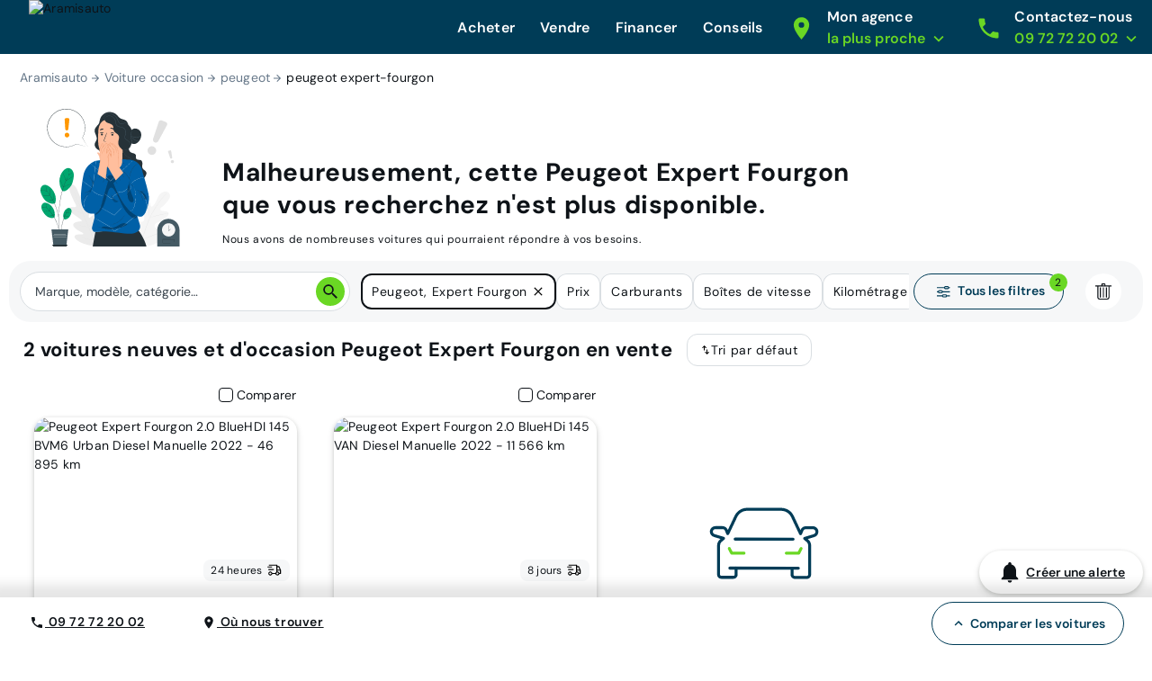

--- FILE ---
content_type: application/javascript; charset=UTF-8
request_url: https://www.aramisauto.com/_nuxt/812189f.js
body_size: -206
content:
(window.webpackJsonp=window.webpackJsonp||[]).push([[229],{896:function(n,o,w){n.exports=w.p+"img/sprite-figma.73e5338.svg"}}]);

--- FILE ---
content_type: application/javascript; charset=UTF-8
request_url: https://www.aramisauto.com/_nuxt/6037fa4.js
body_size: 2758
content:
!function(e){function c(data){for(var c,d,n=data[0],o=data[1],l=data[2],i=0,h=[];i<n.length;i++)d=n[i],Object.prototype.hasOwnProperty.call(r,d)&&r[d]&&h.push(r[d][0]),r[d]=0;for(c in o)Object.prototype.hasOwnProperty.call(o,c)&&(e[c]=o[c]);for(v&&v(data);h.length;)h.shift()();return t.push.apply(t,l||[]),f()}function f(){for(var e,i=0;i<t.length;i++){for(var c=t[i],f=!0,d=1;d<c.length;d++){var o=c[d];0!==r[o]&&(f=!1)}f&&(t.splice(i--,1),e=n(n.s=c[0]))}return e}var d={},r={157:0},t=[];function n(c){if(d[c])return d[c].exports;var f=d[c]={i:c,l:!1,exports:{}};return e[c].call(f.exports,f,f.exports,n),f.l=!0,f.exports}n.e=function(e){var c=[],f=r[e];if(0!==f)if(f)c.push(f[2]);else{var d=new Promise((function(c,d){f=r[e]=[c,d]}));c.push(f[2]=d);var t,script=document.createElement("script");script.charset="utf-8",script.timeout=120,n.nc&&script.setAttribute("nonce",n.nc),script.src=function(e){return n.p+""+{0:"e59a423",1:"12cd303",2:"81a5845",3:"83bb70a",4:"7e306f8",5:"91deb6b",6:"4e75d29",7:"6dbb628",8:"68ae399",9:"c2128c4",10:"5e02426",11:"6df7831",12:"7aeb606",13:"0b6bfe4",14:"ecc5f4b",15:"9806db7",16:"1906b7e",17:"0afbe55",18:"0c11a85",19:"cf1c985",20:"9664287",21:"38bb27a",22:"4f90f16",23:"288e0d2",24:"23af0b7",25:"7db41e9",26:"412f87e",27:"22ccd99",28:"d1b7472",29:"f056780",30:"aecfd31",31:"2e2adc0",32:"276b9f3",33:"375da9e",34:"3c1c91c",35:"cda0fd5",36:"3ec866a",37:"96e5089",38:"79f0bae",39:"2e27080",40:"7f3844e",41:"71c414a",42:"f1d8e06",43:"10e09eb",44:"e51e732",45:"bdfd3fc",46:"2988d56",49:"bcca08d",50:"c032725",51:"434d924",52:"c24112f",53:"2dc9b8e",54:"0c5b3c4",55:"012a8a8",56:"2fee7f1",57:"2206b14",58:"ff97289",59:"a09ca5f",60:"d40172e",61:"4cf84a1",62:"a73c6c2",63:"f7785ad",64:"c3a74fa",65:"dc93654",66:"89520a4",67:"56b19c0",68:"4d59967",69:"44fe028",70:"cbf1faa",71:"afd652e",72:"14826d5",73:"3951187",74:"70f8d2c",75:"4144377",76:"1f5fe8b",77:"14bcce2",78:"b9937c2",79:"cbdf1ce",80:"970e9f1",81:"a81ffb0",82:"621d514",83:"9d78ec3",84:"c6fb763",85:"8deeaff",86:"677ab0e",87:"a2fe5ce",88:"e7587a0",89:"d75f9ca",90:"35675c8",91:"a6c872c",92:"39179bd",93:"63355e4",94:"ebdb51b",95:"3ae4c62",96:"bc5eece",97:"846fef2",98:"62af776",99:"51ab323",100:"6232ee1",101:"615e01e",102:"f8b69ad",103:"63231ff",104:"2cb3174",105:"3879b83",106:"386e9e9",107:"737bbab",108:"1f20b86",109:"60a5f2d",110:"8d0640c",111:"d27c107",112:"6f46082",113:"07740c3",114:"1891f56",115:"3cbab1f",116:"65f46f8",117:"b7c9453",118:"51242d8",119:"ef7d1a9",120:"64019c1",121:"44d93ae",122:"a1b7f09",123:"605fc3a",124:"6d1bcbb",125:"7073ca4",126:"c7eb5c6",127:"9898ed1",128:"bb0c97e",129:"ce1ce4c",130:"2aed5c8",131:"9fb0103",132:"2883c7a",133:"987f7da",134:"93715b0",135:"219d8c2",136:"279271b",137:"e564db6",138:"97cfd8f",139:"f04397e",140:"1bfeece",141:"d4887c1",142:"e69f82d",143:"5ddd22b",144:"c14f01d",145:"c6981bf",146:"c3e4273",147:"10fc9d4",148:"9001174",149:"803f9bd",150:"5dab301",151:"265cb47",152:"7d5f9b5",153:"8ad963e",154:"f0593ea",155:"56bd652",156:"4546da1",159:"f6053ca",160:"3ecfe85",161:"e3fce31",162:"25d26fd",163:"658a284",164:"40cbc69",165:"7432ad2",166:"e4cbdb0",167:"1da3104",168:"2b83eb2",169:"06915dd",170:"50f9d46",171:"37a485e",172:"3d89c24",173:"1395cfe",174:"b384738",175:"483cdd5",176:"c005a48",177:"2a5a016",178:"d424c9a",179:"99a0585",180:"d99d73f",181:"5e03965",182:"fbafd1f",183:"afd73d9",184:"46a8f2b",185:"8a37e6e",186:"196d45a",187:"787b47e",188:"5a51f3f",189:"d48188c",190:"592340c",191:"8d90dfc",192:"12f5708",193:"e4cea8f",194:"4436dd4",195:"73e4840",196:"0a1a3e5",197:"654da63",198:"6028a97",199:"5cde115",200:"7b44b78",201:"dd32025",202:"23a965f",203:"01c25f5",204:"f9646ad",205:"3ea8fc3",206:"17f0d2a",207:"6d761c2",208:"b43803c",209:"e3c6a54",210:"e270edb",211:"19cb1f1",212:"b4bd3f5",213:"df2c57b",214:"ab6bfa5",215:"2239ab5",216:"59b1545",217:"2b4689b",218:"dda6b2f",219:"312d4ae",220:"f541dd4",221:"6610bf6",222:"24f5b7d",223:"a60bc90",224:"7d33ae8",225:"9802603",226:"01014fe",227:"78d776a",228:"4088a2c",229:"812189f",230:"8031d6f",231:"f06c00d",232:"34207d4",233:"584f915",234:"02ef8bb",235:"0a80377",236:"cc70514",237:"2f567b5",238:"07d642e",239:"31cc161",240:"9f12b84",241:"7f82b1c",242:"7cc1ffd",243:"65a1b68",244:"a925089",245:"71c4a8a",246:"7b545e6"}[e]+".js"}(e);var o=new Error;t=function(c){script.onerror=script.onload=null,clearTimeout(l);var f=r[e];if(0!==f){if(f){var d=c&&("load"===c.type?"missing":c.type),t=c&&c.target&&c.target.src;o.message="Loading chunk "+e+" failed.\n("+d+": "+t+")",o.name="ChunkLoadError",o.type=d,o.request=t,f[1](o)}r[e]=void 0}};var l=setTimeout((function(){t({type:"timeout",target:script})}),12e4);script.onerror=script.onload=t,document.head.appendChild(script)}return Promise.all(c)},n.m=e,n.c=d,n.d=function(e,c,f){n.o(e,c)||Object.defineProperty(e,c,{enumerable:!0,get:f})},n.r=function(e){"undefined"!=typeof Symbol&&Symbol.toStringTag&&Object.defineProperty(e,Symbol.toStringTag,{value:"Module"}),Object.defineProperty(e,"__esModule",{value:!0})},n.t=function(e,c){if(1&c&&(e=n(e)),8&c)return e;if(4&c&&"object"==typeof e&&e&&e.__esModule)return e;var f=Object.create(null);if(n.r(f),Object.defineProperty(f,"default",{enumerable:!0,value:e}),2&c&&"string"!=typeof e)for(var d in e)n.d(f,d,function(c){return e[c]}.bind(null,d));return f},n.n=function(e){var c=e&&e.__esModule?function(){return e.default}:function(){return e};return n.d(c,"a",c),c},n.o=function(object,e){return Object.prototype.hasOwnProperty.call(object,e)},n.p="/_nuxt/",n.oe=function(e){throw console.error(e),e};var o=window.webpackJsonp=window.webpackJsonp||[],l=o.push.bind(o);o.push=c,o=o.slice();for(var i=0;i<o.length;i++)c(o[i]);var v=l;f()}([]);